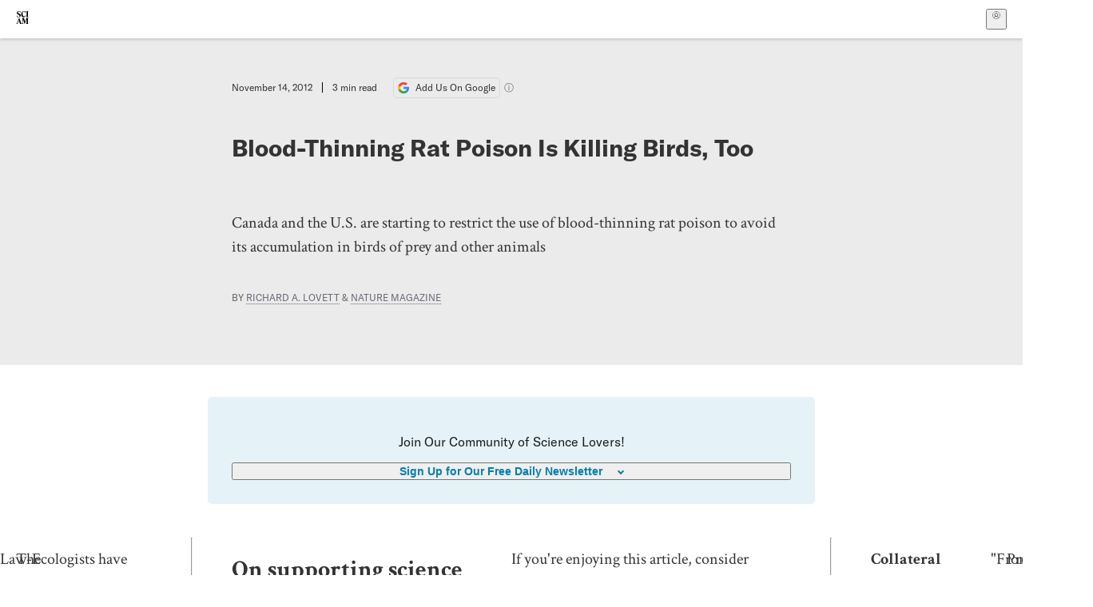

--- FILE ---
content_type: text/css; charset=UTF-8
request_url: https://www.scientificamerican.com/static/assets/article-vaVZbeOi.css
body_size: 1425
content:
.tp-modal-open .emailCollectorModalOverlay-sQrbN,.tp-payment-submitting .emailCollectorModalOverlay-sQrbN{display:none}.emailCollectorModalOverlay-sQrbN{background-color:#000c;opacity:1;position:fixed;inset:0;pointer-events:auto;z-index:300049;display:flex;flex-direction:column;justify-content:center;align-items:center}.emailCollectorModalOverlay-sQrbN.hidden-18fL9{display:none}.emailCollectorModalWrap-6f-TO{background-color:#f2f2f2;height:auto;max-height:var(--safe-vph);max-width:560px;padding:0 10px;width:100%;opacity:1;overflow:scroll}@media(min-width:400px){.emailCollectorModalWrap-6f-TO{padding:0 30px}}.emailCollectorModalFormWrap-uLld7{background-color:#fff;border:1px solid #666666;border-radius:10px;margin:0 0 20px;padding:30px 15px 15px}@media screen and (min-width:1024px){.emailCollectorModalFormWrap-uLld7{padding:30px}}.emailCollectorModalHdrWrap-zGzEg{margin:20px 0;text-align:center}@media screen and (min-width:1024px){.emailCollectorModalHdrWrap-zGzEg{display:flex;justify-content:space-between;margin:20px 0}.emailCollectorModalHdrWrap-zGzEg.isCentered-TIS92{justify-content:center}}.emailCollectorModalHdrWrap-zGzEg .emailCollectorModalHdrTxt-gsIC8{font-family:var(--font-sans);font-size:.6875rem;line-height:1.25rem}.emailCollectorEmailExistsErr--FSl5 .emailCollectorModalSignInLnk-ku1lq,.emailCollectorModalHdrWrap-zGzEg .emailCollectorModalHdrTxt-gsIC8 .emailCollectorModalSignInLnk-ku1lq,.emailCollectorModalHdrWrap-zGzEg .emailCollectorModalHdrTxt-gsIC8 .emailCollectorModalConnectLnk-0Dn02{color:var(--color-dark-blue);font-weight:700;-webkit-text-decoration:underline;text-decoration:underline}.emailCollectorEmailExistsErr--FSl5 .emailCollectorModalSignInLnk-ku1lq:not(.does-not-exist-Vbmmb):visited{color:var(--color-dark-blue)}.emailCollectorModalHdrWrap-zGzEg .emailCollectorModalHdrTxt-gsIC8 .emailCollectorModalSignInLnk-ku1lq:visited,.emailCollectorModalHdrWrap-zGzEg .emailCollectorModalHdrTxt-gsIC8 .emailCollectorModalConnectLnk-0Dn02:visited{color:var(--color-dark-blue)}.emailCollectorModalWrap-6f-TO .emailCollectorModalMainTxt-PdJei{color:var(--color-black);font-family:var(--font-sans);font-size:1.375rem;font-weight:700;line-height:1.6875rem;margin-bottom:10px;text-align:center}.emailCollectorModalWrap-6f-TO .emailCollectorModalSubTxt-jJ-Xo{color:var(--color-black);font-family:var(--font-sans);font-size:.875rem;line-height:1.0625rem;margin-bottom:25px;text-align:center}.emailCollectorModalWrap-6f-TO .emailCollectorForm-kXkLe .emailCollectorLbl-yvHOD{color:var(--color-black);display:block;font-family:var(--font-sans);font-size:.75rem;font-weight:700;line-height:.875rem;margin:0 0 5px}.emailCollectorModalWrap-6f-TO .emailCollectorForm-kXkLe.emailCollectorError-SlXWv .emailCollectorLbl-yvHOD{color:#b31b1b}.emailCollectorModalWrap-6f-TO .emailCollectorForm-kXkLe .emailCollectorField-njnyJ{background-color:var(--color-white);border:1px solid #656565;height:45px;padding:0 10px;margin:0 0 15px;width:100%}.emailCollectorModalWrap-6f-TO .emailCollectorForm-kXkLe.emailCollectorError-SlXWv .emailCollectorField-njnyJ{border:1px solid #b31b1b}.emailCollectorModalWrap-6f-TO .emailCollectorContinueBtn-9k1x9 .emailCollectorContinueBtnTxt-ia-UB{color:var(--color-white);font-weight:700;line-height:1.1875rem}.emailCollectorModalWrap-6f-TO .emailCollectorModalFinePrint-VeTpF{color:#666;font-family:var(--font-sans);font-size:.6875rem;line-height:1rem;margin-bottom:5px;text-align:center}@media screen and (min-width:1024px){.emailCollectorModalWrap-6f-TO .emailCollectorModalFinePrint-VeTpF{font-size:.75rem}}.emailCollectorModalOffersWrap-LH9uo{background-color:#fff;border:1px solid #666666;border-radius:10px;padding:27px 15px;margin:0 0 25px;text-align:center}.emailCollectorModalOffersWrap-LH9uo .emailCollectorModalOffersFinePrint-ynbUF{color:#000;display:block;font-family:var(--font-sans);font-size:.875rem;line-height:1.25rem;text-align:center}@media screen and (min-width:1024px){.emailCollectorModalOffersWrap-LH9uo .emailCollectorModalOffersFinePrint-ynbUF{display:inline-block}}.emailCollectorModalOffersWrap-LH9uo .emailCollectorModalOffersLnk-pOS7q{color:var(--color-dark-blue);display:block;font-family:var(--font-sans);font-size:.875rem;line-height:1.25rem;text-align:center;font-weight:700;-webkit-text-decoration:underline;text-decoration:underline}.emailCollectorModalOffersWrap-LH9uo .emailCollectorModalOffersLnk-pOS7q:visited{color:var(--color-dark-blue)}@media screen and (min-width:1024px){.emailCollectorModalOffersWrap-LH9uo .emailCollectorModalOffersLnk-pOS7q{display:inline-block}}.emailCollectorModalWrap-6f-TO .emailCollectorModalFinePrint-VeTpF .emailCollectorModalTermsLnk-x29Sa,.emailCollectorModalWrap-6f-TO .emailCollectorModalFinePrint-VeTpF .emailCollectorModalPrivacyLnk-D-hyn{color:var(--color-dark-blue);-webkit-text-decoration:underline;text-decoration:underline}.emailCollectorModalWrap-6f-TO .emailCollectorModalFinePrint-VeTpF .emailCollectorModalTermsLnk-x29Sa:visited,.emailCollectorModalWrap-6f-TO .emailCollectorModalFinePrint-VeTpF .emailCollectorModalPrivacyLnk-D-hyn:visited{color:var(--color-dark-blue)}.emailCollectorModalWrap-6f-TO .emailCollectorErr-zWEE4,.emailCollectorModalWrap-6f-TO .emailCollectorInvalidEmailErr-v73-a,.emailCollectorModalWrap-6f-TO .emailCollectorEmailExistsErr--FSl5{color:#b31b1b;font-family:var(--font-sans);font-size:.75rem;line-height:1rem;margin:0 0 25px}.emailCollectorModalWrap-6f-TO .emailCollectorErr-zWEE4.hidden-18fL9,.emailCollectorModalWrap-6f-TO .emailCollectorInvalidEmailErr-v73-a.hidden-18fL9,.emailCollectorModalWrap-6f-TO .emailCollectorEmailExistsErr--FSl5.hidden-18fL9{display:none}.baseBtn-ZNLef{display:flex;align-items:center;justify-content:center;border-radius:5px;font-weight:700;text-decoration:none;outline:transparent solid 2px;outline-offset:2px;will-change:outline;transition:outline .3s ease}.baseBtn-ZNLef:hover{-webkit-text-decoration:underline 2px;text-decoration:underline 2px;text-underline-offset:3px}.baseBtn-ZNLef:disabled{cursor:not-allowed;opacity:.2}@media(prefers-reduced-motion){.baseBtn-ZNLef{transition:none}}.smallBtn-ebGz-{border-radius:3px;font-size:.625rem;height:1.375rem;width:3.75rem;min-width:-moz-max-content;min-width:max-content;padding:0 .5em}@media(min-width:900px){.smallBtn-ebGz-{font-size:.75rem;height:1.875rem;width:5.625rem}}.smallBtn-ebGz-:hover{-webkit-text-decoration:underline 1px;text-decoration:underline 1px;text-underline-offset:1px}.largeBtn-jOmOm{font-size:1rem;height:3.5rem;width:100%}@media(min-width:900px){.largeBtn-jOmOm{grid-column:span 10;margin-bottom:3rem}}.blue3Btn-bZbVn{background:var(--color-blue-3);color:#fff}.blue3Btn-bZbVn:focus{outline:var(--color-blue-3) solid 2px;outline-offset:2px}.blue2Btn--SiJW{background:var(--color-blue-2)}.blue2Btn--SiJW:focus{outline:var(--color-blue-2) solid 2px}.grayBtn--6SBS{background-color:var(--color-light-gray);color:var(--color-black)}.grayBtn--6SBS:focus{outline:currentColor solid 2px;outline-offset:2px}.darkGrayBtn-p1Ce6{background-color:var(--color-dark-gray);color:var(--color-white)}.darkGrayBtn-p1Ce6:focus{outline:var(--color-dark-gray) solid 2px;outline-offset:2px}.noBackgroundBtn-1w2LB{color:currentColor;-webkit-text-decoration:underline 2px;text-decoration:underline 2px;text-underline-offset:3px}.noBackgroundBtn-1w2LB:hover,.noBackgroundBtn-1w2LB:focus{outline:currentColor solid 2px;outline-offset:2px}.whiteBtn-FuYt2{background-color:#fff;border:1px solid var(--color-dark-gray);color:var(--color-dark-gray)}.whiteBtn-FuYt2:focus{outline:var(--color-dark-gray) solid 2px;outline-offset:2px}.tp-modal-open .paywallModalOverlay-7w28f,.tp-payment-submitting .paywallModalOverlay-7w28f{display:none}.paywallModalOverlay-7w28f{background-color:#000c;opacity:1;position:fixed;inset:0;pointer-events:auto;z-index:300049;display:flex;flex-direction:column;justify-content:center;align-items:center}.paywallModalWrap-zxzgq{background-color:var(--color-white-2);height:auto;max-height:var(--safe-vph);max-width:560px;padding:0 10px;width:100%;opacity:1;overflow:scroll}@media(min-width:400px){.paywallModalWrap-zxzgq{padding:0 30px}}.paywallModalHdrWrap-TRePU{margin:20px 0;text-align:center}@media screen and (min-width:1024px){.paywallModalHdrWrap-TRePU{display:flex;justify-content:space-between;margin:20px 0}.paywallModalHdrWrap-TRePU.isCentered-ocv7v{justify-content:center}}.paywallModalFormWrap-rqoJ7{background-color:#fff;border:1px solid #666666;border-radius:10px;margin:0 0 20px;padding:15px}@media screen and (min-width:1024px){.paywallModalFormWrap-rqoJ7{padding:28px 32px 35px}}.paywallModalHdrWrap-TRePU .paywallModalHdrTxt-uvLh0{font-family:var(--font-sans);font-size:.6875rem;line-height:1.25rem}.paywallModalSignInLnk-r1i5l,.paywallModalConnectLnk-3i3mo{font-weight:700;color:var(--color-dark-blue);-webkit-text-decoration:underline;text-decoration:underline}.paywallModalSignInLnk-r1i5l:visited,.paywallModalConnectLnk-3i3mo:visited{color:var(--color-dark-blue)}.paywallModalWrap-zxzgq .paywallModalMainTxt-QUovh{color:var(--color-black);font-family:var(--font-sans);font-size:1.5rem;font-weight:700;line-height:1.875rem;margin-bottom:16px;text-align:center}.paywallModalWrap-zxzgq .paywallModalSubTxt-g-ZKi{color:var(--color-black);font-family:var(--font-sans);font-size:.9375rem;font-weight:700;line-height:1.25rem;margin-bottom:30px;text-align:center}.paywallBenefitsList-8RhEB{margin:0 auto;width:90%}.paywallBenefitItem-uCxvC{font-family:var(--font-sans);font-size:.875rem;line-height:1.0625rem;margin:0 0 10px}.paywallBenefitItem-uCxvC:last-child{margin-bottom:30px}.paywallBenefitItem-uCxvC:before{content:"✔";font-size:.6875rem;padding:0 5px 0 0}.paywallBtn-O9uiW{margin-bottom:30px}.paywallModalWrap-zxzgq .trialBtn-fGy7m .paywallBtnTxt-Xwv0e{color:var(--color-white);font-family:var(--font-sans);font-size:1rem;font-weight:700;line-height:1.1875rem}.paywallModalWrap-zxzgq .paywallModalFinePrint-A0-BW{color:#666;font-family:var(--font-sans);font-size:.625rem;line-height:.75rem}.paywallModalOffersWrap-KmDT2{background-color:#fff;border:1px solid #666666;border-radius:10px;padding:27px 15px;margin:0 0 25px;text-align:center}.paywallModalOffersWrap-KmDT2 .paywallModalOffersFinePrint-DEm92{color:var(--color-black);display:block;font-family:var(--font-sans);font-size:.875rem;line-height:1.25rem;margin-right:5px;text-align:center}@media screen and (min-width:1024px){.paywallModalOffersWrap-KmDT2 .paywallModalOffersFinePrint-DEm92{display:inline-block}}.paywallHelpEmailLnk-iwt4P{color:var(--color-dark-blue);-webkit-text-decoration:underline;text-decoration:underline}.paywallHelpEmailLnk-iwt4P:visited{color:var(--color-dark-blue)}.paywallModalOffersLnk-fmJ0q{color:var(--color-dark-blue);display:block;font-family:var(--font-sans);font-size:.875rem;line-height:1.25rem;text-align:center;font-weight:700;-webkit-text-decoration:underline;text-decoration:underline}.paywallModalOffersLnk-fmJ0q:visited{color:var(--color-dark-blue)}@media screen and (min-width:1024px){.paywallModalOffersWrap-KmDT2 .paywallModalOffersLnk-fmJ0q{display:inline-block}}
